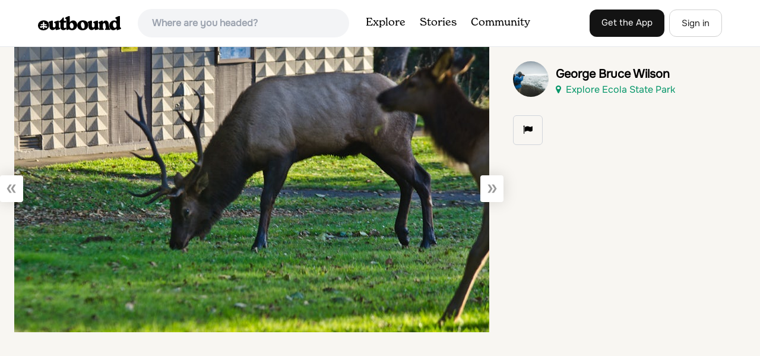

--- FILE ---
content_type: text/plain; charset=utf-8
request_url: https://ads.adthrive.com/http-api/cv2
body_size: 4138
content:
{"om":["04lkvrhz","0gpaphas","0qqb9a98","0sm4lr19","0y0basn0","1011_302_56233481","1011_302_56233573","1011_302_56273321","1011_74_18364062","1011_74_18364134","10ua7afe","110_583652883178231326","11142692","11509227","1185:1610326628","11896988","11963080","12010080","12010084","12010088","12168663","12171164","12171239","12181287","124843_10","124848_8","1610326628","17_24696337","1h7yhpl7","1qycnxb6","201839500","2132:42375961","2132:45999649","2132:46039090","2179:578002591586912259","2249:553779915","2249:553781814","2249:691910064","2249:696523934","2249:700758149","2249:702898377","2249:704006266","2307:0gpaphas","2307:0llgkye7","2307:0pycs8g7","2307:0sm4lr19","2307:1h7yhpl7","2307:286bn7o6","2307:3v2n6fcp","2307:66r1jy9h","2307:6mrds7pc","2307:7xb3th35","2307:8orkh93v","2307:9ckgjh5j","2307:9i2ttdsc","2307:9t4it8tr","2307:a8beztgq","2307:b39rnvp2","2307:b5idbd4d","2307:c1hsjx06","2307:cuudl2xr","2307:d3ke7h38","2307:e1an7fls","2307:ey8vsnzk","2307:f3tdw9f3","2307:fpbj0p83","2307:fruor2jx","2307:fyg1kcsx","2307:g749lgab","2307:gjej01ec","2307:h9hxhm9h","2307:hfqgqvcv","2307:ixnblmho","2307:lxoi65lp","2307:o4v8lu9d","2307:plth4l1a","2307:r0u09phz","2307:rnvjtx7r","2307:ss79p4da","2307:u4atmpu4","2307:wdpqcqr6","2307:ya949d2z","2307:z2zvrgyz","2307:zjn6yvkc","23t9uf9c","248492122","24xairda","25_53v6aquw","25_oz31jrd0","25_sgaw7i5o","25_utberk8n","262808","2662_199916_T26221136","2662_200562_8166427","2676:85690708","2676:86082789","2676:86698239","2676:86739499","2715_9888_558240","29414696","2974:8168473","2974:8168519","2akc35kz","2aqgm79d","2jjp1phz","2mokbgft","2pu0gomp","2vx824el","308_125204_13","32296876","33605181","33605403","33605623","33610849","33637455","34182009","3490:CR52223710","3658_104709_5o763de9","3658_104709_h9hxhm9h","3658_136236_hn3eanl8","3658_15078_h7fq12y2","3658_15106_u4atmpu4","3658_203382_f3tdw9f3","3658_203382_z2zvrgyz","3658_204350_fqsh3oko","3658_87799_kbu6vdml","3658_93957_T26479487","381513943572","3LMBEkP-wis","3e5c5c23-8cf9-4eee-855c-9c02ffd88bcc","3t7hqfkb","3v2n6fcp","409_216384","409_225977","409_225986","409_225988","409_225992","409_226321","409_226322","409_226324","409_226327","409_227235","43919985","44023623","44129096","458901553568","47192068","485027845327","48700636","48700649","487951","48u8qn4k","4aqwokyz","4c8f3d85-8839-40d0-a359-aa69d131f5ea","4fk9nxse","4n9mre1i","51372410","5316_1685752_9122b399-49be-47cf-ac97-7588e75c9369","5316_1685752_a0780d94-47f1-41d9-812b-138553be12ec","53v6aquw","547332","54779847","54779856","54779873","5504:203885","5510:fruor2jx","5510:quk7w53j","5510:u4atmpu4","5510:ycxmeyu6","5532:553781814","553781814","557_409_220343","557_409_220364","557_409_228055","557_409_228105","557_409_228363","557_409_230731","558_93_1h7yhpl7","558_93_aevb5kib","558_93_u4atmpu4","56341213","56740583","57174312","5726507753","576777115309199355","5826547751","5989_84349_553781220","5s8wi8hf","60325468","60638194","61310248631_705980251","61310248631_705981549","618576351","618876699","618980679","619089559","61916211","61932920","61932925","61932948","6205231","62187798","6226507991","6226517233","6226518747","6226528609","627227759","627309156","627309159","627506494","628015148","628086965","628153053","628153173","628222860","628223277","628360579","628360582","628444259","628444349","628444433","628444439","628456310","628456379","628456382","628456391","628622163","628622169","628622172","628622178","628622241","628622247","628622250","628683371","628687043","628687157","628687460","628687463","628803013","628841673","629007394","629009180","629167998","629168001","629168010","629168565","629171196","629171202","62947620","62987257","630928655","63093165","63132637","6365_61796_742174851279","6365_61796_793303802137","6365_61796_794381309401","636910768489","6431n1h4","651637446","6547_67916_0ef8qxZLhtogG8jno8PZ","6547_67916_3RqpxRmll5Ann3a6QjCi","6547_67916_4GwH0joJqV79nao4b89A","6547_67916_6EtOD4FJ1qm9uzs10KnF","6547_67916_7hfbMBnPUxCbtDWuqvgr","6547_67916_JwTlAw4r1pBrOeWJS4WM","6547_67916_OmWdOhmSMhRnNgYtCpYA","6547_67916_TE8fF0oSpKUvhuyRee6c","6547_67916_TLYpaVRwHBSlUQwsorhB","6547_67916_itzp8kjX6O4MwnnFJxEm","659713728691","673375558002","697876997","697893491","6mrds7pc","6q6gnywp","6tj9m7jw","6wclm3on","700109389","700109399","702423494","702772361","703236325","704889081","705115332","705115442","705115523","705116521","705127202","706320056","707664805","708727053","70_85402316","70_86698464","74243_74_18364017","74243_74_18364062","74243_74_18364087","74243_74_18364134","74wv3qdx","75fd76a6-48f8-44c7-baff-6d27948eebdf","76mreekc","78827816","793303802137","793303802152","793309749994","7969_149355_42072323","7969_149355_45327624","7969_149355_45999649","7cmeqmw8","7qevw67b","7qkajqck","7sf7w6kh","7xb3th35","8152859","8152878","8152879","8160967","8193073","8193076","8193078","8341_230731_584799581434975825","83447997","83448003","83448006","85690699","85702145","86434100","86434328","86434663","86509229","87016531","87016533","8831024240_704475669","8orkh93v","9057/0328842c8f1d017570ede5c97267f40d","9057/5f448328401da696520ae886a00965e2","9309343","9425107","9757618","97a7742f-60d8-441e-bfc9-7f04de5e596b","9925w9vu","9cjkvhqm","9d5f8vic","9i2ttdsc","9krcxphu","9zqtrtrf","HLM6WoLCR_8","a24l6iop","a3ts2hcp","a566o9hb","a7wye4jw","a8beztgq","ad4bcded-79ef-4b97-b4ff-7028e65e3977","aevb5kib","af5cedee-2cf5-4f13-8e0b-d4d723cc7912","af9kspoi","arkbrnjf","b39rnvp2","b5e77p2y","b5idbd4d","b90cwbcd","bbmp7y9z","bc5edztw","bodqfosc","bpecuyjx","c1hsjx06","ce17a6ey","cr-2azmi2ttu9vd","cr-2azmi2ttuatj","cr-2azmi2ttubwe","cr-2azmi2ttubxe","cr-2deugwfeubwe","cr-4rm7rpu3u9vd","cr-aawz2m5xubwj","cr-g7ywwk2qvft","cr-odt2ht90u9vd","cr223-e8tw3e4qxeu","cunmjkl4","cxntlnlg","d03uoroo","dsugp5th","dt8ncuzh","dxfpbb3p","e1an7fls","eal0nev6","ec31b064-6a00-4973-8eb6-253cafd6cfa5","extremereach_creative_76559239","f1qsngg8","f3h9fqou","f3tdw9f3","f79wd14t","fhvuatu6","fjp0ceax","fleb9ndb","fqsh3oko","fruor2jx","fyg1kcsx","g1cx0n31","g29thswx","g2ozgyf2","g749lgab","h1m1w12p","hffavbt7","hfqgqvcv","hswgcqif","i35hdrxv","i90isgt0","icajkkn0","j39smngx","j7i7slyr","jgm2rnx9","jlqm3ol6","jsy1a3jk","k83t7fjn","kffk9cs8","kk5768bd","kx5rgl0a","lc1wx7d6","lc408s2k","ll77hviy","lqdvaorh","ltkghqf5","lxlnailk","lxoi65lp","lym1wdwi","mmr74uc4","muvxy961","n3egwnq7","n8w0plts","na2pno8k","nfcyla6a","niaytq9d","nr2985arrhc","nr5arrhc","nx53afwv","o2s05iig","of8dd9pr","oj70mowv","ooo6jtia","p0odjzyt","p3lqbugu","p8xeycv0","pagvt0pd","pi9dvb89","pkydekxi","pl298th4l1a","plth4l1a","pm9dmfkk","qaoxvuy4","qqvgscdx","qt09ii59","quk7w53j","qy9s2y7l","r0u09phz","r3co354x","r4slj7p5","rk5pkdan","rnvjtx7r","ru42zlpb","s4s41bit","sl57pdtd","ssnofwh5","t3bswa9j","t3wa7f3z","t79r9pdb","u2x4z0j8","u30fsj32","u32980fsj32","u4atmpu4","u8px4ucu","ujl9wsn7","uuw0t8q6","uwzmt4le","v705kko8","vbbpi5om","vdcb5d4i","vdpy7l2e","vnc30v3n","w29yu4s2","w31aqin2","wih2rdv3","wpkv7ngm","wvuhrb6o","wxfnrapl","xies7jcx","xncaqh7c","xson3pvm","xszg0ebh","y141rtv6","ya949d2z","ycxmeyu6","ygwxiaon","ymlqngxd","z0t9f1cw","z2zvrgyz","zaiy3lqy","zep75yl2","ziox91q0","zpm9ltrh","zsvdh1xi","7979132","7979135"],"pmp":[],"adomains":["123notices.com","1md.org","about.bugmd.com","acelauncher.com","adameve.com","akusoli.com","allyspin.com","askanexpertonline.com","atomapplications.com","bassbet.com","betsson.gr","biz-zone.co","bizreach.jp","braverx.com","bubbleroom.se","bugmd.com","buydrcleanspray.com","byrna.com","capitaloneshopping.com","clarifion.com","combatironapparel.com","controlcase.com","convertwithwave.com","cotosen.com","countingmypennies.com","cratedb.com","croisieurope.be","cs.money","dallasnews.com","definition.org","derila-ergo.com","dhgate.com","dhs.gov","displate.com","easyprint.app","easyrecipefinder.co","fabpop.net","familynow.club","fla-keys.com","folkaly.com","g123.jp","gameswaka.com","getbugmd.com","getconsumerchoice.com","getcubbie.com","gowavebrowser.co","gowdr.com","gransino.com","grosvenorcasinos.com","guard.io","hero-wars.com","holts.com","instantbuzz.net","itsmanual.com","jackpotcitycasino.com","justanswer.com","justanswer.es","la-date.com","lightinthebox.com","liverrenew.com","local.com","lovehoney.com","lulutox.com","lymphsystemsupport.com","manualsdirectory.org","meccabingo.com","medimops.de","mensdrivingforce.com","millioner.com","miniretornaveis.com","mobiplus.me","myiq.com","national-lottery.co.uk","naturalhealthreports.net","nbliver360.com","nikke-global.com","nordicspirit.co.uk","nuubu.com","onlinemanualspdf.co","original-play.com","outliermodel.com","paperela.com","paradisestays.site","parasiterelief.com","peta.org","photoshelter.com","plannedparenthood.org","playvod-za.com","printeasilyapp.com","printwithwave.com","profitor.com","quicklearnx.com","quickrecipehub.com","rakuten-sec.co.jp","rangeusa.com","refinancegold.com","robocat.com","royalcaribbean.com","saba.com.mx","shift.com","simple.life","spinbara.com","systeme.io","taboola.com","tackenberg.de","temu.com","tenfactorialrocks.com","theoceanac.com","topaipick.com","totaladblock.com","usconcealedcarry.com","vagisil.com","vegashero.com","vegogarden.com","veryfast.io","viewmanuals.com","viewrecipe.net","votervoice.net","vuse.com","wavebrowser.co","wavebrowserpro.com","weareplannedparenthood.org","xiaflex.com","yourchamilia.com"]}